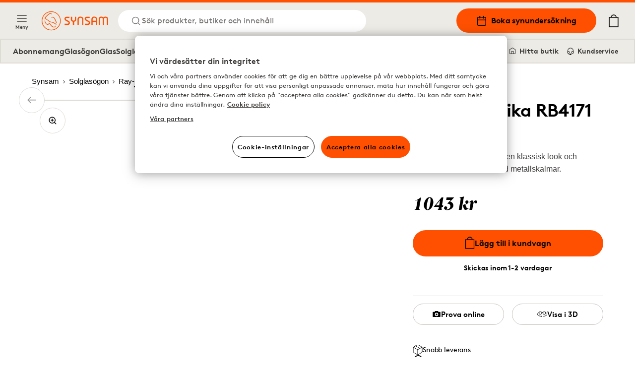

--- FILE ---
content_type: text/css
request_url: https://www.synsam.se/_next/static/css/a9f9838431433912.css
body_size: 8688
content:
.ContentSection_content-section__roiLZ{position:relative;margin-top:2rem;margin-bottom:2rem}@media (min-width:768px){.ContentSection_content-section__roiLZ{margin-top:3rem;margin-bottom:3rem}}@media (min-width:1024px){.ContentSection_content-section__roiLZ{margin-top:4rem;margin-bottom:4rem}}.ContentSection_content-section__roiLZ.ContentSection_is-grey__esen9{--tw-bg-opacity:1;background-color:rgb(237 235 230/var(--tw-bg-opacity))}.ContentSection_content-section__roiLZ.ContentSection_is-grey-light__44aQX,.ContentSection_content-section__roiLZ.ContentSection_is-light__N5MNj{--tw-bg-opacity:1;background-color:rgb(246 244 242/var(--tw-bg-opacity))}.ContentSection_content-section__roiLZ.ContentSection_is-grey-light__44aQX,.ContentSection_content-section__roiLZ.ContentSection_is-grey__esen9,.ContentSection_content-section__roiLZ.ContentSection_is-light__N5MNj{margin-top:0;margin-bottom:0;padding-top:2rem;padding-bottom:2rem}@media (min-width:768px){.ContentSection_content-section__roiLZ.ContentSection_is-grey-light__44aQX,.ContentSection_content-section__roiLZ.ContentSection_is-grey__esen9,.ContentSection_content-section__roiLZ.ContentSection_is-light__N5MNj{padding-top:3rem;padding-bottom:3rem}}@media (min-width:1024px){.ContentSection_content-section__roiLZ.ContentSection_is-grey-light__44aQX,.ContentSection_content-section__roiLZ.ContentSection_is-grey__esen9,.ContentSection_content-section__roiLZ.ContentSection_is-light__N5MNj{padding-top:4rem;padding-bottom:4rem}}.ContentSection_content-section__roiLZ.ContentSection_is-grey-light__44aQX+.ContentSection_content-section__roiLZ.ContentSection_is-grey-light__44aQX,.ContentSection_content-section__roiLZ.ContentSection_is-grey__esen9+.ContentSection_content-section__roiLZ.ContentSection_is-grey__esen9,.ContentSection_content-section__roiLZ.ContentSection_is-light__N5MNj+.ContentSection_content-section__roiLZ.ContentSection_is-light__N5MNj{margin-top:0;padding-top:0}[class*=ContentSection_no-padding]+.ContentSection_content-section__roiLZ.ContentSection_is-grey-light__44aQX,[class*=ContentSection_no-padding]+.ContentSection_content-section__roiLZ.ContentSection_is-grey__esen9,[class*=ContentSection_no-padding]+.ContentSection_content-section__roiLZ.ContentSection_is-light__N5MNj{margin-top:0}.ContentSection_content-section__roiLZ.ContentSection_no-padding___16rk{padding-top:0;padding-bottom:0}.ContentSection_content-section__roiLZ.ContentSection_no-padding-top__6Gedu{padding-top:0}.ContentSection_content-section__roiLZ.ContentSection_no-padding-bottom__X40oX{padding-bottom:0}.ContentSection_content-section__roiLZ.ContentSection_no-margin__Ws8od{margin-top:0;margin-bottom:0}.ContentSection_content-section__roiLZ.ContentSection_no-margin-bottom__y6YS4{margin-bottom:0}.ContentSection_content-section__roiLZ.ContentSection_no-padding___16rk:first-child,[class~=page-breadcrumbs]+.ContentSection_content-section__roiLZ,[class~=page-progress]+.ContentSection_content-section__roiLZ.ContentSection_no-padding___16rk{margin-top:0}.ContentSection_content-section__roiLZ:last-child{margin-bottom:0}.Faq_faq__gUP8_{display:flex;flex-direction:column}.Faq_faq-content-wrapper__bAVeA{display:flex;gap:1rem;align-items:stretch}.Faq_faq-toggle-button__B1bgO{flex-shrink:0;cursor:pointer;-webkit-user-select:none;-moz-user-select:none;user-select:none;position:relative;width:12px;min-height:48px;align-self:stretch;background:var(--color-synsam-orange);border:none;border-radius:4px;padding:0;margin:0;outline:none}.Faq_faq-toggle-button__B1bgO:hover,.Faq_faq-toggle-button__B1bgO:hover:before{background:#e64800}.Faq_faq-toggle-button__B1bgO:focus-visible{outline-width:2px;outline-offset:2px;outline-color:#fe5000}.Faq_faq-content__JjxJx{display:flex;flex:1 1 0%;flex-direction:column;min-width:0}.Faq_faq-header__bCkO9{margin-bottom:.75rem;display:flex;align-items:center;justify-content:flex-start;gap:1rem}.Faq_faq-header-button__1NhdY{width:100%;flex-basis:100%;cursor:pointer;-webkit-user-select:none;-moz-user-select:none;user-select:none;text-align:left}@media (min-width:768px){.Faq_faq-header-button__1NhdY{flex-basis:auto}}.Faq_faq-header-button__1NhdY{background:none;border:none;padding:0;margin:0;outline:none}.Faq_faq-header-button__1NhdY:focus-visible{outline-width:2px;outline-offset:2px;outline-color:#fe5000}.Faq_faq-header-button__1NhdY .Faq_faq-heading__KvxDG{margin-bottom:0;flex-basis:100%;font-family:Berlingske,Georgia,serif}@media (min-width:768px){.Faq_faq-header-button__1NhdY .Faq_faq-heading__KvxDG{flex-basis:auto}}.Faq_faq-header-button__1NhdY .Faq_faq-heading__KvxDG{font-size:1.5rem!important;line-height:1.2;font-weight:700;display:inline-flex;align-items:center;justify-content:space-between;width:100%;gap:.5rem}@media(min-width:768px){.Faq_faq-header-button__1NhdY .Faq_faq-heading__KvxDG{font-size:2rem!important}}.Faq_faq-header-button__1NhdY .Faq_faq-heading-chevron__JPMQb{flex-shrink:0}.Faq_faq-header-button__1NhdY .Faq_faq-heading-chevron__JPMQb svg path{stroke:#fe5000}.Faq_faq-header__bCkO9 .Faq_faq-heading__KvxDG{font-family:Brown,Inter,Helvetica,Arial,sans-serif;font-size:1.125rem;line-height:1.2;letter-spacing:-.01em;font-weight:700}@media (min-width:768px){.Faq_faq-header__bCkO9 .Faq_faq-heading__KvxDG{font-size:1.5rem}}.Faq_faq-header__bCkO9 .Faq_faq-heading__KvxDG{flex-basis:100%;font-family:Berlingske,Georgia,serif}@media (min-width:768px){.Faq_faq-header__bCkO9 .Faq_faq-heading__KvxDG{flex-basis:auto}}.Faq_faq-header__bCkO9 a[class*=Button_button__]{flex-basis:100%}@media (min-width:640px){.Faq_faq-header__bCkO9 a[class*=Button_button__]{flex-basis:auto}}.Faq_faq-header__bCkO9 a[class*=LinkButton_link-button__] span{text-align:right}.Faq_faq-header__bCkO9 a[class*=LinkButton_link-button__] svg{flex-shrink:0}.Faq_faq-items-wrapper__9M65v{position:relative}.Faq_faq-items-wrapper__9M65v.Faq_is-collapsed__TF5dF{max-height:135px;overflow:hidden;mask-image:linear-gradient(180deg,#000 0,#000 calc(100% - 50px),transparent);-webkit-mask-image:linear-gradient(180deg,#000 0,#000 calc(100% - 50px),transparent)}.Faq_faq-items-wrapper__9M65v.Faq_is-collapsed__TF5dF:after{content:"";position:absolute;bottom:0;left:0;right:0;height:50px;background:linear-gradient(180deg,hsla(30,18%,96%,0) 0,hsla(30,18%,96%,.6) 50%,#f6f4f2);pointer-events:none}.Faq_faq-read-more__N0_rw{margin-top:.75rem}.Faq_faq__gUP8_ .Faq_faq-item__v92Gk{position:relative;border-bottom-width:1px;--tw-border-opacity:1;border-bottom-color:rgb(200 194 189/var(--tw-border-opacity));padding-top:0;padding-bottom:0}.Faq_faq__gUP8_ .Faq_faq-item-question__NeSmZ{min-height:48px;width:100%;cursor:pointer;-webkit-user-select:none;-moz-user-select:none;user-select:none;text-align:left}.Faq_faq__gUP8_ .Faq_faq-item-question__NeSmZ svg{flex-shrink:0}.Faq_faq__gUP8_ .Faq_faq-item-question__NeSmZ svg path{stroke:#fe5000}.Faq_faq__gUP8_ .Faq_faq-item-question__NeSmZ span{font-family:Brown,Inter,Helvetica,Arial,sans-serif;font-size:1rem;line-height:1;letter-spacing:-.01em;font-weight:700;display:flex;width:100%;align-items:center;justify-content:space-between;gap:.375rem}@media (min-width:768px){.Faq_faq__gUP8_ .Faq_faq-item-question__NeSmZ span{justify-content:flex-start}}.Faq_faq__gUP8_ .Faq_faq-item-question__NeSmZ span{line-height:1.2}.Faq_faq__gUP8_ .Faq_faq-item-answer__gwbK3{display:none;padding-bottom:.75rem}.Faq_faq__gUP8_ .Faq_faq-item__v92Gk .Faq_fold-section-chevron__6ZsQY{position:absolute;top:3px;right:2px;cursor:pointer;padding:1.25em}.Faq_faq__gUP8_ .Faq_faq-item__v92Gk.Faq_border-bottom__xUP0H{border-bottom:1px solid var(--color-grey-500)}.Faq_faq__gUP8_ .Faq_faq-item__v92Gk.Faq_no-margin__drc3m{margin-top:0}.Faq_faq__gUP8_ .Faq_faq-item__v92Gk.Faq_is-expanded__zqLY4 .Faq_faq-item-answer__gwbK3{display:block}.ProductGallery_product-gallery__x4HdG{position:relative;padding-bottom:1.5rem}@media (min-width:768px){.ProductGallery_product-gallery__x4HdG{padding-bottom:0}}.ProductGallery_product-gallery-body__ob76e{position:relative;overflow:hidden;border-radius:.5rem;--tw-border-opacity:1;border-color:rgb(222 218 212/var(--tw-border-opacity))}@media (min-width:768px){.ProductGallery_product-gallery-body__ob76e{border-width:1px}}.ProductGallery_product-gallery-track__JSapv{grid-row:1;grid-column:1/-1;display:grid;grid-auto-columns:100%;grid-auto-flow:column;align-items:center;overflow-x:auto;overscroll-behavior-x:contain;scroll-snap-type:x mandatory;scrollbar-width:none}.ProductGallery_product-gallery-track__JSapv::-webkit-scrollbar{display:none}@media(prefers-reduced-motion:no-preference){.ProductGallery_product-gallery-track__JSapv{scroll-behavior:smooth}}.ProductGallery_product-gallery-item__fEUDy{scroll-snap-align:center;scroll-snap-stop:always}.ProductGallery_product-gallery-item__fEUDy *{-webkit-user-drag:none;-webkit-user-select:none;-moz-user-select:none;user-select:none}.ProductGallery_product-gallery-item__fEUDy [class*=Media_media]{margin-left:auto;margin-right:auto;max-width:420px}@media (min-width:768px){.ProductGallery_product-gallery-item__fEUDy [class*=Media_media]{max-width:none}}.ProductGallery_product-gallery-next__Ytwck,.ProductGallery_product-gallery-prev__khfBU{position:absolute;top:50%;left:0;--tw-translate-x:-50%;--tw-translate-y:-50%;transform:translate(var(--tw-translate-x),var(--tw-translate-y)) rotate(var(--tw-rotate)) skewX(var(--tw-skew-x)) skewY(var(--tw-skew-y)) scaleX(var(--tw-scale-x)) scaleY(var(--tw-scale-y));transform:translate3d(var(--tw-translate-x),var(--tw-translate-y),0) rotate(var(--tw-rotate)) skewX(var(--tw-skew-x)) skewY(var(--tw-skew-y)) scaleX(var(--tw-scale-x)) scaleY(var(--tw-scale-y))}@media screen and (max-width:767px){.ProductGallery_product-gallery-next__Ytwck,.ProductGallery_product-gallery-prev__khfBU{position:absolute;padding:0;margin:-1px;overflow:hidden;clip:rect(0,0,0,0);white-space:nowrap;left:0!important;width:1px!important;height:1px!important;border-width:0!important}}.ProductGallery_product-gallery-next__Ytwck{left:100%}.ProductGallery_product-gallery-pagination__5axKP{position:absolute;left:0;bottom:-10px;display:flex;width:100%;flex-direction:row-reverse;align-items:center;justify-content:center;padding:1rem;--tw-text-opacity:1;color:rgb(0 0 0/var(--tw-text-opacity))}@media (min-width:768px){.ProductGallery_product-gallery-pagination__5axKP{bottom:0;padding-left:2rem;padding-right:2rem}}.ProductGallery_product-gallery-pagination-index__BwPeG{min-width:24px}.ProductGallery_product-gallery-pagination-items__9YlCy{position:relative;margin-right:.625rem;width:100%;background-color:rgba(0,0,0,.1)}@media (min-width:768px){.ProductGallery_product-gallery-pagination-items__9YlCy{max-width:290px}}.ProductGallery_product-gallery-pagination-items__9YlCy>ul{display:flex;-moz-column-gap:1rem;column-gap:1rem}.ProductGallery_product-gallery-pagination-item__5FTGS{position:relative;height:.125rem;width:100%}.ProductGallery_product-gallery-pagination-item__5FTGS>button{left:0;top:50%;height:2rem;width:100%;--tw-translate-y:-50%;transform:translate(var(--tw-translate-x),var(--tw-translate-y)) rotate(var(--tw-rotate)) skewX(var(--tw-skew-x)) skewY(var(--tw-skew-y)) scaleX(var(--tw-scale-x)) scaleY(var(--tw-scale-y))}.ProductGallery_product-gallery-pagination-indicator__lhR_J,.ProductGallery_product-gallery-pagination-item__5FTGS>button{position:absolute;transform:translate3d(var(--tw-translate-x),var(--tw-translate-y),0) rotate(var(--tw-rotate)) skewX(var(--tw-skew-x)) skewY(var(--tw-skew-y)) scaleX(var(--tw-scale-x)) scaleY(var(--tw-scale-y))}.ProductGallery_product-gallery-pagination-indicator__lhR_J{top:0;height:100%;--tw-bg-opacity:1;background-color:rgb(116 113 111/var(--tw-bg-opacity))}@media (min-width:768px){.ProductGallery_product-gallery-pagination-indicator__lhR_J{--tw-bg-opacity:1;background-color:rgb(0 0 0/var(--tw-bg-opacity))}}.ProductGallery_product-gallery-brand-image__B60R_{position:absolute;left:1rem;top:1rem;right:2rem;max-width:100px;cursor:pointer}@media (min-width:768px){.ProductGallery_product-gallery-brand-image__B60R_{left:auto;top:2rem;max-width:125px}}.ProductGallery_product-gallery-zoom-toggle__jppcG{position:absolute;right:1rem;top:0}@media (min-width:768px){.ProductGallery_product-gallery-zoom-toggle__jppcG{left:1rem;top:1rem}}.ProductGallery_product-gallery-zoom-modal__lXliz [class*=Modal_modal-dialog]{display:flex;height:100%;max-width:72rem;align-items:center}@media (min-width:640px){.ProductGallery_product-gallery-zoom-modal__lXliz [class*=Modal_modal-dialog]{margin-left:1rem;margin-right:1rem}}@media (min-width:768px){.ProductGallery_product-gallery-zoom-modal__lXliz [class*=Modal_modal-dialog]{height:90%}}@media screen and (min-width:1184px){.ProductGallery_product-gallery-zoom-modal__lXliz [class*=Modal_modal-dialog]{margin-left:auto;margin-right:auto}}.ProductGallery_product-gallery-zoom-modal__lXliz [class*=Modal_modal-content]{height:100%}.ProductGallery_product-gallery-zoom-modal__lXliz [class*=ModalBody_modal-body]{display:flex;height:100%;align-items:center;overflow:hidden;padding:0}.ProductGallery_product-gallery-zoom-modal__lXliz [class*=Media_media]{margin-left:-1.5rem;margin-right:-1.5rem;flex:1 1 0%}.ProductPrice_product-pricing__U5y1s{display:flex;gap:1rem}.ProductPrice_product-pricing-title__HiY2U{font-family:Brown,Inter,Helvetica,Arial,sans-serif;letter-spacing:-.01em;font-weight:700;margin-bottom:.25rem;font-size:.925rem;line-height:1.7;--tw-text-opacity:1;color:rgb(62 60 58/var(--tw-text-opacity))}.ProductPrice_product-pricing-container__wlw8C{position:relative;display:flex;align-items:center;gap:1rem}.ProductPrice_product-pricing-group__nyCSZ.ProductPrice_grouped__E0mej{border-radius:.375rem;border-left-width:8px;border-color:rgba(254,80,0,.7);background-color:hsla(30,18%,96%,.5);padding:.5rem 1rem}.ProductPrice_product-pricing-group__nyCSZ.ProductPrice_grouped__E0mej .ProductPrice_product-pricing-old-price__wUbQB{font-family:Brown,Inter,Helvetica,Arial,sans-serif;font-size:.875rem;line-height:1;letter-spacing:-.01em;font-weight:700;position:absolute;top:-1.25rem;right:-.25rem}@media (min-width:768px){.ProductPrice_product-pricing-group__nyCSZ.ProductPrice_grouped__E0mej .ProductPrice_product-pricing-old-price__wUbQB{right:0}}.ProductPrice_product-pricing-group__nyCSZ.ProductPrice_for-subscription__IZ_lg .ProductPrice_product-pricing-title__HiY2U{font-size:.75rem;line-height:1.75}.ProductPrice_product-pricing-group__nyCSZ.ProductPrice_for-subscription__IZ_lg .ProductPrice_product-pricing-price__3aTDA{font-family:Berlingske,Georgia,serif;font-size:1.125rem;line-height:1.2;font-weight:800}@media (min-width:768px){.ProductPrice_product-pricing-group__nyCSZ.ProductPrice_for-subscription__IZ_lg .ProductPrice_product-pricing-price__3aTDA{font-size:1.5rem}}.ProductPrice_product-pricing-group__nyCSZ.ProductPrice_for-subscription__IZ_lg .ProductPrice_product-pricing-price__3aTDA{margin-bottom:0}.ProductPrice_product-pricing-old-price__wUbQB{font-family:Berlingske,Georgia,serif;font-size:1.125rem;line-height:1.2;font-weight:800}@media (min-width:768px){.ProductPrice_product-pricing-old-price__wUbQB{font-size:1.5rem}}.ProductPrice_product-pricing-old-price__wUbQB{--tw-text-opacity:1;color:rgb(116 113 111/var(--tw-text-opacity));text-decoration-line:line-through;text-decoration-color:hsla(20,3%,45%,.5)}.ProductPrice_product-pricing-price__3aTDA{font-family:Berlingske,Georgia,serif;font-size:1.375rem;line-height:1.2;font-weight:800}@media (min-width:768px){.ProductPrice_product-pricing-price__3aTDA{font-size:2.25rem}}.ProductPrice_product-pricing-price__3aTDA{margin-bottom:.25rem}@media screen and (max-width:767px){.ProductPrice_product-pricing-price__3aTDA{font-family:Berlingske,Georgia,serif;font-size:2rem;line-height:1.12;letter-spacing:.01em;font-weight:800}@media (min-width:768px){.ProductPrice_product-pricing-price__3aTDA{font-size:2.875rem}}}.ProductPrice_product-pricing-price__3aTDA.ProductPrice_has-discount__GTUJj{--tw-text-opacity:1;color:rgb(254 80 0/var(--tw-text-opacity))}.Product_product__Um_2g{margin-bottom:2rem;display:flex;flex-direction:column-reverse;gap:.5rem;border-bottom-width:1px;--tw-border-opacity:1;border-bottom-color:rgb(222 218 212/var(--tw-border-opacity));padding-bottom:.5rem}@media (min-width:768px){.Product_product__Um_2g{margin-bottom:4rem;flex-direction:row-reverse;padding-bottom:4rem}}.Product_product-head__MxRkW{display:flex;flex-shrink:0;flex-direction:column;gap:0}@media (min-width:768px){.Product_product-head__MxRkW{width:20rem;padding-left:2rem}}@media (min-width:1024px){.Product_product-head__MxRkW{width:26rem}.Product_product-head-large__KSWWa{width:30rem}}.Product_product-usps__EX_go{order:9999;margin-bottom:3rem;margin-top:2rem;display:flex;flex-direction:column;gap:1rem}@media (min-width:768px){.Product_product-usps__EX_go{margin-bottom:0}}.Product_product-usps-usp__FrdJc{display:flex;align-items:center;gap:1rem}.Product_product-usps-usp__FrdJc svg{flex-shrink:0;stroke:#000}.Product_product-usps-usp__FrdJc line,.Product_product-usps-usp__FrdJc path,.Product_product-usps-usp__FrdJc polyline{stroke:#000}.Product_product-usps-usp__FrdJc p{font-family:Brown,Inter,Helvetica,Arial,sans-serif;font-size:.875rem;line-height:1;letter-spacing:-.01em;font-weight:400;line-height:1rem;--tw-text-opacity:1;color:rgb(0 0 0/var(--tw-text-opacity))}.Product_product-flags__welCL{margin-bottom:1rem;display:flex;flex-wrap:wrap;gap:.5rem}@media (min-width:768px){.Product_product-flags__welCL{margin-bottom:2rem}}.Product_product-flags__welCL button{pointer-events:none;-webkit-user-select:none;-moz-user-select:none;user-select:none}.Product_product-title__majY6{font-family:Brown,Inter,Helvetica,Arial,sans-serif;font-size:1.375rem;line-height:1.2;letter-spacing:-.02em;font-weight:700}@media (min-width:768px){.Product_product-title__majY6{font-size:2.25rem}}.Product_product-subtitle__z9bah{margin-bottom:1rem;font-size:1rem;line-height:1.6;--tw-text-opacity:1;color:rgb(72 72 72/var(--tw-text-opacity))}.Product_product-short-description__FlhHI{margin-top:1rem;margin-bottom:1rem;--tw-text-opacity:1;color:rgb(62 60 58/var(--tw-text-opacity))}.Product_product-vto-actions__cBex_{order:-1;margin-top:-1.5rem;margin-bottom:1.5rem;display:grid;grid-template-columns:repeat(2,minmax(0,1fr));gap:.5rem;padding-top:1rem;padding-bottom:.5rem}@media (min-width:768px){.Product_product-vto-actions__cBex_{order:9999;margin-top:0;margin-bottom:0;grid-template-columns:repeat(1,minmax(0,1fr));gap:1rem;border-top-width:1px;--tw-border-opacity:1;border-top-color:rgb(246 244 242/var(--tw-border-opacity))}}@media (min-width:1024px){.Product_product-vto-actions__cBex_{grid-template-columns:repeat(2,minmax(0,1fr))}}.Product_product-vto-actions__cBex_ button[class*=Button_button__]{overflow:hidden;text-overflow:ellipsis;white-space:nowrap}@media (min-width:414px){.Product_product-vto-actions__cBex_ button[class*=Button_button__] svg{flex-shrink:0}}.Product_product__Um_2g [class*=ProductGallery_product-gallery__]{margin-left:-1rem;margin-right:-1rem;flex-grow:1}@media (min-width:768px){.Product_product__Um_2g [class*=ProductGallery_product-gallery__]{margin-left:0;margin-right:0;align-self:flex-start}}.Product3DViewer_product-3d__gdLZq [class*=ModalBody_modal-body]{padding:0}.Product3DViewer_product-3d-body__b38M1{height:90vh;width:100%}.Product3DViewer_product-3d-body__b38M1 model-viewer{height:100%;width:100%}.Product3DViewer_product-3d-card__pvrty{position:fixed;bottom:0;left:0;display:flex;width:100%;flex-direction:column;align-items:center;gap:1rem;padding-top:2rem;padding-bottom:2rem}@media (min-width:768px){.Product3DViewer_product-3d-card__pvrty{position:absolute}}.Product3DViewer_product-3d-card-info__f6op1{display:flex;flex-direction:column;align-items:center;justify-content:center;border-radius:.5rem;--tw-bg-opacity:1;background-color:rgb(237 235 230/var(--tw-bg-opacity));padding:.5rem}@media (min-width:768px){.Product3DViewer_product-3d-card-info__f6op1{flex-direction:row;gap:1rem;padding:1rem}}.Product3DViewer_product-3d-card-info-brand__Vyhjn{font-family:Brown,Inter,Helvetica,Arial,sans-serif;font-size:1rem;line-height:1;letter-spacing:-.01em;font-weight:700}.Product3DViewer_product-3d-card-info-name__zSTlF{font-size:.925rem;line-height:1.7;font-weight:400;--tw-text-opacity:1;color:rgb(62 60 58/var(--tw-text-opacity))}.Product3DViewer_product-3d-card-info-price__wdQSm{font-family:Berlingske,Georgia,serif;font-size:1.125rem;line-height:1.2;font-weight:800}@media (min-width:768px){.Product3DViewer_product-3d-card-info-price__wdQSm{font-size:1.5rem}}.Product3DViewer_product-3d-card-info-price__wdQSm{margin-top:.5rem}@media (min-width:768px){.Product3DViewer_product-3d-card-info-price__wdQSm{margin-left:2rem;margin-top:0}}.ProductLensPackageAmount_product-lens-package-amount-options__fkwaG{margin-top:.75rem;margin-bottom:.75rem;display:flex;width:100%;gap:.25rem}.ProductLensPackageAmount_product-lens-package-amount-option__dWPZI{position:relative;display:flex;width:100%;align-items:center;border-radius:.375rem;background-color:#f6f4f2;padding-top:1rem;padding-bottom:1rem;--tw-text-opacity:1;color:rgb(0 0 0/var(--tw-text-opacity))}.ProductLensPackageAmount_product-lens-package-amount-option-label-wrapper__9abnT{display:flex;min-width:0;flex-grow:1;align-items:center;gap:.5rem}.ProductLensPackageAmount_product-lens-package-amount-option-label-wrapper__9abnT>svg{fill:#0077b2;stroke:#fff}.ProductLensPackageAmount_product-lens-package-amount-option-label__p4whJ{pointer-events:none;margin-bottom:0;display:flex;cursor:pointer;-webkit-user-select:none;-moz-user-select:none;user-select:none;align-items:center;gap:.5rem;font-size:.925rem;line-height:1.7;font-weight:500}.ProductLensPackageAmount_product-lens-package-amount-option-label__p4whJ>span{font-family:Brown,Inter,Helvetica,Arial,sans-serif;font-size:.875rem;line-height:1;letter-spacing:-.02em;font-weight:400;--tw-text-opacity:1;color:rgb(118 114 112/var(--tw-text-opacity))}.ProductLensPackageAmount_product-lens-package-amount-option-input-wrapper__ivJQI{margin-left:.75rem;display:flex;height:1.25rem;align-items:center}.ProductLensPackageAmount_product-lens-package-amount-option-input__R_dVH{margin-right:.75rem;height:1rem;width:1rem;cursor:pointer;border-width:1px;--tw-border-opacity:1;border-color:rgb(200 194 189/var(--tw-border-opacity))}.ProductInformation_product-information__WsHjr{margin-left:auto;margin-right:auto;max-width:730px;padding-left:0;padding-right:0}@media (min-width:768px){.ProductInformation_product-information__WsHjr{padding-left:1rem;padding-right:1rem}}.ProductInformation_product-information-section__pW7y_{margin-bottom:1rem;display:flex;flex-direction:column}@media (min-width:640px){.ProductInformation_product-information-section__pW7y_{margin-bottom:1.5rem}}.ProductInformation_product-information-section-label__T0_II{font-size:1rem;line-height:1.6;--tw-text-opacity:1;color:rgb(0 0 0/var(--tw-text-opacity))}.ProductInformation_product-information-section-toggle__bJxxr{pointer-events:auto;margin-bottom:1rem;display:flex;align-items:center;justify-content:space-between;border-bottom-width:1px;--tw-border-opacity:1;border-bottom-color:rgb(222 218 212/var(--tw-border-opacity));padding-bottom:1rem}.ProductInformation_product-information-section-collapse__607v_{display:flex;flex-direction:column;gap:1rem}.ProductInformation_product-article-attribute__1yWqf{display:flex;align-items:center;justify-content:space-between;border-bottom-width:1px;--tw-border-opacity:1;border-bottom-color:rgb(222 218 212/var(--tw-border-opacity));padding-top:1rem;padding-bottom:1rem}.ProductInformation_product-article-attribute__1yWqf:first-of-type{padding-top:0}.ProductInformation_product-article-attribute-links__XUso3{margin-left:auto;display:flex;max-width:60%;flex-wrap:wrap;justify-content:flex-end;-moz-column-gap:.5rem;column-gap:.5rem}.ProductInformation_product-article-attribute__1yWqf :is(a){text-decoration-line:underline}.FrameMeasurements_measurements__vupWe{--bg-url-right-arrow:url('data:image/svg+xml;utf8,<svg width="5" height="9" viewBox="0 0 5 9" fill="none" xmlns="http://www.w3.org/2000/svg"><path d="M3.10811 4.5L0 1.05L0.945946 0L5 4.5L0.945946 9L0 7.95L3.10811 4.5Z" fill="black"/></svg>');display:grid;grid-template-columns:1fr;gap:2rem}@media(min-width:768px){.FrameMeasurements_measurements__vupWe{grid-template-columns:auto 1fr;gap:4rem}}.FrameMeasurements_measurements-info__x6UEy{min-width:220px}.FrameMeasurements_measurements-info-text__ihG5t{display:flex;align-items:baseline;justify-content:space-between;border-bottom:1px solid var(--color-grey-200);padding-bottom:1rem;padding-top:1.1rem}.FrameMeasurements_measurements-info-text__ihG5t p:last-child{display:flex}.FrameMeasurements_measurements-content__Z_seo{width:100%;display:flex;flex-direction:column;justify-self:center;gap:1rem}@media(max-width:500px){.FrameMeasurements_measurements-content__Z_seo{min-width:288px;width:100%}}.FrameMeasurements_arrow__1Nd1D{display:flex}.FrameMeasurements_line-arrow__fiQVm{margin-left:-.25rem;height:9px;width:5px;flex-shrink:0;background:var(--bg-url-right-arrow) center no-repeat}.FrameMeasurements_line-arrow__fiQVm.FrameMeasurements_line-arrow-left__TMu3E{margin-right:-.25rem;margin-left:0;--tw-scale-x:-1;transform:translate(var(--tw-translate-x),var(--tw-translate-y)) rotate(var(--tw-rotate)) skewX(var(--tw-skew-x)) skewY(var(--tw-skew-y)) scaleX(var(--tw-scale-x)) scaleY(var(--tw-scale-y))}.FrameMeasurements_line-arrow__fiQVm.FrameMeasurements_line-arrow-up__g08_B{margin-bottom:-.375rem;margin-top:-.125rem;--tw-rotate:90deg;--tw-scale-x:-1}.FrameMeasurements_line-arrow__fiQVm.FrameMeasurements_line-arrow-down__NWm_O,.FrameMeasurements_line-arrow__fiQVm.FrameMeasurements_line-arrow-up__g08_B{margin-left:0;width:9px;transform:translate(var(--tw-translate-x),var(--tw-translate-y)) rotate(var(--tw-rotate)) skewX(var(--tw-skew-x)) skewY(var(--tw-skew-y)) scaleX(var(--tw-scale-x)) scaleY(var(--tw-scale-y))}.FrameMeasurements_line-arrow__fiQVm.FrameMeasurements_line-arrow-down__NWm_O{margin-bottom:-.125rem;margin-top:-.375rem;--tw-rotate:90deg}.FrameMeasurements_line__P0ItA{background:#000}.FrameMeasurements_line-vertical__mnt9x{width:1px;height:100%;margin:0 auto}.FrameMeasurements_line-horizontal__GTTeC{width:100%;height:1px;margin:auto 0}.FrameMeasurements_measurements-frame-width__MxhTI{display:grid;grid-template-columns:1fr auto 1fr;gap:10px}.FrameMeasurements_measurements-frame-width-column__qkB7M{display:flex;align-items:center;width:100%}@media(min-width:500px){.FrameMeasurements_measurements-frame-width__MxhTI{margin-top:2rem}}.FrameMeasurements_measurements-frame-width-empty__ikGPz{max-width:414px;height:10px}.FrameMeasurements_measurements-frame-temple__s3zZK img,.FrameMeasurements_measurements-frame-width__MxhTI img,.FrameMeasurements_measurements-frame__ZRak_ img{width:100%;height:auto;display:block}.FrameMeasurements_measurements-frame-temple__s3zZK p,.FrameMeasurements_measurements-frame-width__MxhTI p,.FrameMeasurements_measurements-frame__ZRak_ p{font-size:12px;text-transform:uppercase}.FrameMeasurements_measurements-frame__ZRak_{position:relative}.FrameMeasurements_measurements-frame-grid__Daf79{position:absolute;left:8%;right:8%;display:grid;grid-template-columns:1fr auto 1fr;gap:1rem}.FrameMeasurements_measurements-frame-grid-goggles__sKKnd{top:14%;bottom:11%}.FrameMeasurements_measurements-frame-grid-goggles__sKKnd .FrameMeasurements_measurements-frame-grid-column-two__mZbn5{max-width:40px}.FrameMeasurements_measurements-frame-grid-regular__KoE0n{top:11%;bottom:11%}@media(min-width:400px){.FrameMeasurements_measurements-frame-grid__Daf79{gap:2rem}}.FrameMeasurements_measurements-frame-grid-column-one__kcrAj{display:flex;justify-content:center;align-items:center}.FrameMeasurements_measurements-frame-grid-column-one-vertical__aI9HW{display:flex;flex-direction:column}.FrameMeasurements_measurements-frame-grid-column-one__kcrAj .FrameMeasurements_measurements-frame-grid-inner-column__0cIiO{display:flex;flex-direction:column;justify-content:center;height:100%}.FrameMeasurements_measurements-frame-grid-column-one__kcrAj .FrameMeasurements_measurements-frame-grid-inner-column__0cIiO .FrameMeasurements_arrow__1Nd1D img{height:4px}.FrameMeasurements_measurements-frame-grid-column-one-empty__0Jez6{max-width:128px;height:50px}.FrameMeasurements_measurements-frame-grid-column-two__mZbn5{display:flex;flex-direction:column;justify-content:center;max-width:26px}.FrameMeasurements_measurements-frame-grid-column-two__mZbn5 .FrameMeasurements_measurements-frame-grid-inner-column__0cIiO{display:flex;justify-content:center}.FrameMeasurements_measurements-frame-grid-column-two__mZbn5 .FrameMeasurements_measurements-frame-grid-inner-column__0cIiO .FrameMeasurements_arrow__1Nd1D{flex-direction:column;align-self:center}.FrameMeasurements_measurements-frame-grid-column-two-empty__foeV5{width:26px}.FrameMeasurements_measurements-frame-grid-column-three__cc9zE{display:flex;justify-content:center;align-items:center}.FrameMeasurements_measurements-frame-grid-column-three__cc9zE .FrameMeasurements_measurements-frame-grid-inner-column__0cIiO{display:flex;width:100%}.FrameMeasurements_measurements-frame-grid-column-three__cc9zE .FrameMeasurements_measurements-frame-grid-inner-column__0cIiO .FrameMeasurements_arrow__1Nd1D img{height:6px}.FrameMeasurements_measurements-frame-grid-column-three__cc9zE .FrameMeasurements_measurements-frame-grid-inner-column__0cIiO p{padding:0 4px}.FrameMeasurements_measurements-frame-grid-column-three__cc9zE .FrameMeasurements_measurements-frame-grid-inner-column__0cIiO:nth-child(2){justify-content:center}@media(max-width:1023px){.FrameMeasurements_measurements-frame-grid-column-three__cc9zE{margin-left:10px}}.FrameMeasurements_measurements-frame-grid__Daf79 p{white-space:nowrap}.FrameMeasurements_measurements-frame-temple__s3zZK{position:relative;padding-top:10px}.FrameMeasurements_measurements-frame-temple-value__AP9IU{position:absolute;top:0;left:50%;transform:translateX(-50%)}.FrameMeasurements_measurements-frame-temple-value__AP9IU p{padding:0 10px;background:#fff}.ProductFilterList_pagination__IJDmx{margin-top:3.5rem;display:flex;flex-direction:column;align-items:center;padding-left:0;padding-right:0}@media (min-width:768px){.ProductFilterList_pagination__IJDmx{padding-left:2.5rem;padding-right:2.5rem}}.ProductFilterList_pagination__IJDmx>p{font-family:Brown,Inter,Helvetica,Arial,sans-serif;font-size:1rem;line-height:1;letter-spacing:-.01em;margin-top:1rem;font-weight:400;--tw-text-opacity:1;color:rgb(116 113 111/var(--tw-text-opacity))}.ProductFilterList_pagination__IJDmx .ProductFilterList_pagination-container__qZ_9D{position:relative;display:flex;flex-wrap:wrap;align-items:center;justify-content:center;border-radius:.375rem;border-width:1px;--tw-border-opacity:1;border-color:rgb(222 218 212/var(--tw-border-opacity));--tw-bg-opacity:1;background-color:rgb(255 255 255/var(--tw-bg-opacity));padding:.5rem .25rem;--tw-drop-shadow:drop-shadow(0 1px 1px rgba(0,0,0,.05));filter:var(--tw-blur) var(--tw-brightness) var(--tw-contrast) var(--tw-grayscale) var(--tw-hue-rotate) var(--tw-invert) var(--tw-saturate) var(--tw-sepia) var(--tw-drop-shadow)}.ProductFilterList_pagination__IJDmx .ProductFilterList_pagination-container__qZ_9D>div{margin:0}.ProductFilterList_pagination__IJDmx .ProductFilterList_pagination-container__qZ_9D>div svg{right:.625rem;top:1.25rem;opacity:.5}.ProductFilterList_pagination__IJDmx .ProductFilterList_pagination-container__qZ_9D span{-webkit-user-select:none;-moz-user-select:none;user-select:none}.ProductFilterList_pagination__IJDmx .ProductFilterList_pagination-container__qZ_9D .ProductFilterList_pagination-page-link__HOf5p{margin-top:0;display:flex;height:2.5rem;-webkit-user-select:none;-moz-user-select:none;user-select:none;align-items:center;justify-content:center;border-style:none;text-decoration-line:none}.ProductFilterList_pagination__IJDmx .ProductFilterList_pagination-container__qZ_9D .ProductFilterList_pagination-page-link__HOf5p:hover{text-decoration-line:none}@media only screen and (max-width:678px){.ProductFilterList_pagination__IJDmx .ProductFilterList_pagination-container__qZ_9D .ProductFilterList_pagination-page-link__HOf5p{height:3rem;width:3rem}}.ProductFilterList_pagination__IJDmx .ProductFilterList_pagination-container__qZ_9D .ProductFilterList_pagination-page-link__HOf5p.ProductFilterList_active__aJZRf{border-width:2px;border-style:solid;--tw-border-opacity:1;border-color:rgb(0 0 0/var(--tw-border-opacity));--tw-bg-opacity:1;background-color:rgb(237 235 230/var(--tw-bg-opacity))}.ProductFilterList_pagination__IJDmx .ProductFilterList_pagination-container__qZ_9D .ProductFilterList_pagination-page-next__NlUNU,.ProductFilterList_pagination__IJDmx .ProductFilterList_pagination-container__qZ_9D .ProductFilterList_pagination-page-previous__GgisB{top:0;margin-left:.5rem;margin-right:.5rem}.ProductFilterList_pagination__IJDmx .ProductFilterList_pagination-container__qZ_9D .ProductFilterList_pagination-page-next__NlUNU.ProductFilterList_disabled__A7skK,.ProductFilterList_pagination__IJDmx .ProductFilterList_pagination-container__qZ_9D .ProductFilterList_pagination-page-previous__GgisB.ProductFilterList_disabled__A7skK{pointer-events:none;opacity:.3}.ProductFilterList_pagination__IJDmx .ProductFilterList_pagination-container__qZ_9D .ProductFilterList_pagination-page-next__NlUNU path,.ProductFilterList_pagination__IJDmx .ProductFilterList_pagination-container__qZ_9D .ProductFilterList_pagination-page-next__NlUNU svg,.ProductFilterList_pagination__IJDmx .ProductFilterList_pagination-container__qZ_9D .ProductFilterList_pagination-page-previous__GgisB path,.ProductFilterList_pagination__IJDmx .ProductFilterList_pagination-container__qZ_9D .ProductFilterList_pagination-page-previous__GgisB svg{fill:#000}@media (min-width:768px){.ProductFilterList_product-list-media__IaXxB{margin-top:0}}.ProductFilterList_product-list-media__IaXxB [class*=TextBlock_text-block-media]{margin-left:-2rem;margin-right:-2rem;max-height:224px;overflow:hidden}@media (min-width:768px){.ProductFilterList_product-list-media__IaXxB [class*=TextBlock_text-block-media]{margin-left:0;margin-right:0;max-height:300px}}.ProductFilterList_product-list__zlMDQ{margin-bottom:2rem}@media (min-width:768px){.ProductFilterList_product-list__zlMDQ{margin-bottom:4rem}}.ProductFilterList_product-list__zlMDQ .ProductFilterList_product-list-config__6T_gG{margin-top:.5rem;display:flex;flex-direction:column;justify-content:space-between;gap:1rem;padding-top:2rem;padding-bottom:1rem}@media (min-width:768px){.ProductFilterList_product-list__zlMDQ .ProductFilterList_product-list-config__6T_gG{margin-top:0;margin-bottom:0;flex-direction:row;padding-top:2rem;padding-bottom:2rem}}.ProductFilterList_product-list__zlMDQ .ProductFilterList_product-list-config-buttons__daVVE{display:flex;flex-wrap:wrap;gap:.5rem}.ProductFilterList_product-list__zlMDQ .ProductFilterList_product-list-config-buttons__daVVE [class*=Pill_pill]{flex-grow:1;justify-content:center}.ProductFilterList_product-list__zlMDQ .ProductFilterList_product-list-config__6T_gG p{display:flex;align-items:center;gap:.25rem}.ProductFilterList_product-list-total-count__rol_D{font-size:.75rem;line-height:1.75}.ProductFilterList_product-list-active-filters__vjeD4{margin-bottom:1.5rem;display:flex;flex-wrap:wrap;gap:.5rem}.ProductFilterList_product-list-active-filters-option__HEb3y{display:flex;align-items:center}.ProductFilterList_product-list-active-filters-option-label__lyQ4U{margin-right:.25rem;font-size:.75rem;line-height:1.75;--tw-text-opacity:1;color:rgb(72 72 72/var(--tw-text-opacity))}.ProductFilterList_product-list-active-filters-option-value__6gtut{margin-right:.25rem;font-size:.75rem;line-height:1.75;--tw-text-opacity:1;color:rgb(0 0 0/var(--tw-text-opacity))}.ProductFilterList_product-list-active-filters-option-remove__gT9UF{margin-right:.25rem}.ProductFilterList_product-list__zlMDQ .ProductFilterList_product-list-products__8L8CX{display:grid;width:100%;grid-template-columns:repeat(2,minmax(0,1fr));-moz-column-gap:.5rem;column-gap:.5rem;row-gap:1rem}@media (min-width:640px){.ProductFilterList_product-list__zlMDQ .ProductFilterList_product-list-products__8L8CX{grid-template-columns:repeat(3,minmax(0,1fr))}}@media (min-width:768px){.ProductFilterList_product-list__zlMDQ .ProductFilterList_product-list-products__8L8CX{-moz-column-gap:1rem;column-gap:1rem}}@media (min-width:1024px){.ProductFilterList_product-list__zlMDQ .ProductFilterList_product-list-products__8L8CX{grid-template-columns:repeat(4,minmax(0,1fr))}}.FilterMenu_product-list-filter__lPm4r{pointer-events:none;position:fixed;left:0;bottom:0;z-index:1000;display:flex;max-height:70vh;width:100vw;max-width:none;--tw-translate-y:100vh;--tw-translate-x:0px;transform:translate(var(--tw-translate-x),var(--tw-translate-y)) rotate(var(--tw-rotate)) skewX(var(--tw-skew-x)) skewY(var(--tw-skew-y)) scaleX(var(--tw-scale-x)) scaleY(var(--tw-scale-y));flex-direction:column;gap:1.5rem;--tw-bg-opacity:1;background-color:rgb(255 255 255/var(--tw-bg-opacity));padding-top:1.5rem;padding-bottom:1.5rem}@media (min-width:768px){.FilterMenu_product-list-filter__lPm4r{top:0;max-height:100vh;max-width:32rem;--tw-translate-y:0px;--tw-translate-x:-100vw;transform:translate(var(--tw-translate-x),var(--tw-translate-y)) rotate(var(--tw-rotate)) skewX(var(--tw-skew-x)) skewY(var(--tw-skew-y)) scaleX(var(--tw-scale-x)) scaleY(var(--tw-scale-y));padding-top:2.5rem;padding-bottom:2.5rem}}.FilterMenu_product-list-filter__lPm4r{transition:transform .45s ease-out}.FilterMenu_product-list-filter__lPm4r.FilterMenu_active__zxcNx{pointer-events:auto;--tw-translate-y:0px;--tw-translate-x:0px;transform:translate(var(--tw-translate-x),var(--tw-translate-y)) rotate(var(--tw-rotate)) skewX(var(--tw-skew-x)) skewY(var(--tw-skew-y)) scaleX(var(--tw-scale-x)) scaleY(var(--tw-scale-y))}.FilterMenu_product-list-filter-buttons__5K2h1{margin-top:.25rem;display:flex;align-items:center;padding-left:1rem;padding-right:1rem}@media (min-width:768px){.FilterMenu_product-list-filter-buttons__5K2h1{padding-left:2rem;padding-right:2rem}}.FilterMenu_product-list-filter-container__3PJle{position:relative;overflow-y:auto;overflow-x:hidden;border-top-width:1px;--tw-border-opacity:1;border-top-color:rgb(222 218 212/var(--tw-border-opacity));padding-top:1rem}.FilterMenu_product-list-filter-container__3PJle:after{content:var(--tw-content);display:block}@media (min-width:768px){.FilterMenu_product-list-filter-container__3PJle{border-top-width:0}.FilterMenu_product-list-filter-container__3PJle:after{content:var(--tw-content);display:none}}.FilterMenu_product-list-filter-views__Bab_9{position:relative;transition-property:all;transition-timing-function:cubic-bezier(.4,0,.2,1);transition-duration:.3s;grid-row:1;grid-column:1/-1;display:grid;grid-auto-columns:100%;grid-auto-flow:column}.FilterMenu_product-list-filter-views__Bab_9.FilterMenu_is-active__9DxSa .FilterMenu_product-list-filter-view-categories__o4Rg6{transition:height 1ms .3s,transform .3s ease-in-out;position:absolute;height:0;--tw-translate-x:-100%;transform:translate(var(--tw-translate-x),var(--tw-translate-y)) rotate(var(--tw-rotate)) skewX(var(--tw-skew-x)) skewY(var(--tw-skew-y)) scaleX(var(--tw-scale-x)) scaleY(var(--tw-scale-y))}.FilterMenu_product-list-filter-views__Bab_9.FilterMenu_is-active__9DxSa .FilterMenu_product-list-filter-view-options__VLlI_{transition:transform .3s ease-in-out;position:relative;--tw-translate-x:-0px}.FilterMenu_product-list-filter-view__h8wxJ,.FilterMenu_product-list-filter-views__Bab_9.FilterMenu_is-active__9DxSa .FilterMenu_product-list-filter-view-options__VLlI_{height:100%;transform:translate(var(--tw-translate-x),var(--tw-translate-y)) rotate(var(--tw-rotate)) skewX(var(--tw-skew-x)) skewY(var(--tw-skew-y)) scaleX(var(--tw-scale-x)) scaleY(var(--tw-scale-y))}.FilterMenu_product-list-filter-view__h8wxJ{left:0;top:0;width:100%;--tw-translate-x:0px;transform:translate3d(var(--tw-translate-x),var(--tw-translate-y),0) rotate(var(--tw-rotate)) skewX(var(--tw-skew-x)) skewY(var(--tw-skew-y)) scaleX(var(--tw-scale-x)) scaleY(var(--tw-scale-y));overflow:hidden;padding-left:1rem;padding-right:1rem}@media (min-width:640px){.FilterMenu_product-list-filter-view__h8wxJ{padding-left:2rem;padding-right:2rem}}.FilterMenu_product-list-filter-view-categories__o4Rg6{transition:transform .3s ease-in-out}.FilterMenu_product-list-filter-view-categories__o4Rg6>:not([hidden])~:not([hidden]){--tw-divide-y-reverse:0;border-top-width:calc(1px * calc(1 - var(--tw-divide-y-reverse)));border-bottom-width:calc(1px * var(--tw-divide-y-reverse));--tw-divide-opacity:1;border-color:rgb(200 194 189/var(--tw-divide-opacity))}.FilterMenu_product-list-filter-view-options__VLlI_{transition:height 1ms .3s,transform .3s ease-in-out;position:absolute;height:0;--tw-translate-x:100%;transform:translate(var(--tw-translate-x),var(--tw-translate-y)) rotate(var(--tw-rotate)) skewX(var(--tw-skew-x)) skewY(var(--tw-skew-y)) scaleX(var(--tw-scale-x)) scaleY(var(--tw-scale-y))}.FilterMenu_product-list-filter-attribute-disabled__trBHa{pointer-events:none;opacity:.4}.FilterMenu_product-list-filter-category__iwcHO{display:flex;flex-direction:column}.FilterMenu_product-list-filter-category-button__17r1M{display:flex;min-height:60px;flex-grow:1;align-items:center;justify-content:space-between;padding-top:.75rem;padding-bottom:.75rem}.FilterMenu_product-list-filter-category-button__17r1M svg[class*=icon]{box-sizing:content-box;height:.65rem;width:.65rem;border-radius:9999px;border-width:1px;--tw-border-opacity:1;border-color:rgb(222 218 212/var(--tw-border-opacity));padding:.75rem}.FilterMenu_product-list-filter-category-title__lmcWu{display:flex;align-items:center;gap:.75rem;font-family:Inter,Helvetica,Arial,sans-serif;font-size:.925rem;line-height:1.7;font-weight:500;--tw-text-opacity:1;color:rgb(62 60 58/var(--tw-text-opacity))}.FilterMenu_product-list-filter-category-title-icon__jCRfJ{display:flex;width:1.5rem;align-items:center;justify-content:center}.FilterMenu_product-list-filter-category-active__0G1Eq{height:.5rem;width:.5rem;border-radius:9999px;--tw-bg-opacity:1;background-color:rgb(254 80 0/var(--tw-bg-opacity))}.FilterMenu_product-list-filter-search__RnS4g{position:relative;display:flex;align-items:center}.FilterMenu_product-list-filter-search__RnS4g svg{pointer-events:none;position:absolute;left:0;stroke:#74716f;transition-property:transform;transition-timing-function:cubic-bezier(.4,0,.2,1);transition-duration:.15s}.FilterMenu_product-list-filter-search__RnS4g input[type=search]{width:100%;padding-top:1rem;padding-bottom:1rem;padding-left:2rem;font-size:1rem;line-height:1.6;transition:padding .2s ease-out}.FilterMenu_product-list-filter-search__RnS4g input[type=search]::-moz-placeholder{--tw-text-opacity:1;color:rgb(116 113 111/var(--tw-text-opacity))}.FilterMenu_product-list-filter-search__RnS4g input[type=search]::placeholder{--tw-text-opacity:1;color:rgb(116 113 111/var(--tw-text-opacity))}.FilterMenu_product-list-filter-search__RnS4g input[type=search]:active,.FilterMenu_product-list-filter-search__RnS4g input[type=search]:focus{padding-left:0;outline:2px solid transparent;outline-offset:2px}.FilterMenu_product-list-filter-search__RnS4g input[type=search]:active~svg,.FilterMenu_product-list-filter-search__RnS4g input[type=search]:focus~svg{--tw-scale-x:0;--tw-scale-y:0;transform:translate(var(--tw-translate-x),var(--tw-translate-y)) rotate(var(--tw-rotate)) skewX(var(--tw-skew-x)) skewY(var(--tw-skew-y)) scaleX(var(--tw-scale-x)) scaleY(var(--tw-scale-y))}.FilterMenu_product-list-filter-options__mz55G>:not([hidden])~:not([hidden]){--tw-divide-y-reverse:0;border-top-width:calc(1px * calc(1 - var(--tw-divide-y-reverse)));border-bottom-width:calc(1px * var(--tw-divide-y-reverse));--tw-divide-opacity:1;border-color:rgb(200 194 189/var(--tw-divide-opacity))}.FilterMenu_product-list-filter-option__XWOj3{position:relative;display:flex;align-items:center;padding-top:1rem;padding-bottom:1rem;--tw-text-opacity:1;color:rgb(0 0 0/var(--tw-text-opacity))}.FilterMenu_product-list-filter-option-label-wrapper__WEEW8{min-width:0;flex:1 1 0%}.FilterMenu_product-list-filter-option-label__MkEVi{cursor:pointer;-webkit-user-select:none;-moz-user-select:none;user-select:none;font-family:Inter,Helvetica,Arial,sans-serif;font-size:.925rem;line-height:1.7;font-weight:500}@media (min-width:768px){.FilterMenu_product-list-filter-option-label__MkEVi{font-size:.925rem;line-height:1.7}}.FilterMenu_product-list-filter-option-label__MkEVi>span:last-of-type{font-family:Brown,Inter,Helvetica,Arial,sans-serif;font-size:.875rem;line-height:1;letter-spacing:-.02em;font-weight:400;--tw-text-opacity:1;color:rgb(62 60 58/var(--tw-text-opacity))}.FilterMenu_product-list-filter-option-input-wrapper__GegWV{margin-left:.75rem;display:flex;height:1.25rem;align-items:center}.FilterMenu_product-list-filter-option-input__ClcNV{height:1rem;width:1rem;cursor:pointer;border-width:1px;--tw-border-opacity:1;border-color:rgb(200 194 189/var(--tw-border-opacity));--tw-text-opacity:1;color:rgb(254 80 0/var(--tw-text-opacity));accent-color:green}.FilterMenu_product-list-filter-option-input__ClcNV:focus{--tw-ring-opacity:1;--tw-ring-color:rgb(254 80 0/var(--tw-ring-opacity))}.FilterMenu_product-list-filter-option__XWOj3 [class^=FormLabel]{margin:0;font-size:.925rem;line-height:1.7}.FilterMenu_product-list-filter-footer-buttons__5k4pY{display:flex;gap:.5rem;padding-left:1rem;padding-right:1rem}@media (min-width:640px){.FilterMenu_product-list-filter-footer-buttons__5k4pY{padding-left:2rem;padding-right:2rem}}.FilterMenu_product-list-filter-bg__GytIw{pointer-events:none;position:fixed;top:0;left:0;z-index:100;height:100vh;width:100vw;--tw-bg-opacity:1;background-color:rgb(0 0 0/var(--tw-bg-opacity));opacity:0;transition:opacity .4s ease-in}.FilterMenu_product-list-filter-bg__GytIw.FilterMenu_active__zxcNx{pointer-events:auto;opacity:.4}.ToolTip_tooltip__1pEsx{z-index:75}.ToolTip_tooltip-body__dlBtW{position:absolute;z-index:-1;height:.75rem;width:.75rem}.ToolTip_tooltip-body__dlBtW:before{position:absolute;top:.25rem;left:0;height:.75rem;width:.75rem;--tw-rotate:45deg;transform:translate(var(--tw-translate-x),var(--tw-translate-y)) rotate(var(--tw-rotate)) skewX(var(--tw-skew-x)) skewY(var(--tw-skew-y)) scaleX(var(--tw-scale-x)) scaleY(var(--tw-scale-y));content:var(--tw-content);--tw-bg-opacity:1;background-color:rgb(222 218 212/var(--tw-bg-opacity))}.ToolTip_tooltip-body-content__o0P1s{position:relative;margin-left:.5rem;margin-right:.5rem;max-width:calc(100vw - 2rem);border-radius:.25rem;border-width:2px;--tw-border-opacity:1;border-color:rgb(222 218 212/var(--tw-border-opacity));--tw-bg-opacity:1;background-color:rgb(255 255 255/var(--tw-bg-opacity));padding:1rem;--tw-text-opacity:1;color:rgb(72 72 72/var(--tw-text-opacity))}@media (min-width:768px){.ToolTip_tooltip-body-content__o0P1s{margin-left:0;margin-right:0;max-width:500px;padding:1.5rem}}.ToolTip_tooltip-body-content__o0P1s:after{position:absolute;bottom:-1rem;left:-1rem;z-index:-10;display:none;height:calc(100% + 32px);width:calc(100% + 32px);content:var(--tw-content);background-color:transparent}@media (min-width:768px){.ToolTip_tooltip-body-content__o0P1s:after{content:var(--tw-content);display:block}}.ToolTip_tooltip-body-content__o0P1s *{font-size:.75rem;line-height:1.75}.ToolTip_tooltip-body-content__o0P1s li{margin-left:1rem;list-style-type:disc}.StoreLocatorStoreDetails_store-locator-store-details__ZnS53 dl:after{content:"";clear:both;display:table}.StoreLocatorStoreDetails_store-locator-store-details__ZnS53 [class*=Message_message__]{padding:1rem}.StoreLocatorStoreDetails_store-locator-store-details__ZnS53 [class*=Message_message__] p{font-family:Brown,Inter,Helvetica,Arial,sans-serif;font-size:.875rem;line-height:1;letter-spacing:-.01em;font-weight:700}.StorePage_store-page__U0h3u{display:block}.StorePage_store-page-head__yN1pe{display:flex;grid-template-columns:repeat(12,minmax(0,1fr));flex-direction:column;gap:2rem}@media (min-width:768px){.StorePage_store-page-head__yN1pe{display:grid;gap:0}}.StorePage_store-page-head-info__FMYrs{display:flex;flex-direction:column}@media (min-width:768px){.StorePage_store-page-head-info__FMYrs{grid-column-start:1;grid-column-end:6}}.StorePage_store-page-head-info__FMYrs svg path{stroke:#fe5000}.StorePage_store-page-head-map__KOuJW{grid-column-start:7;grid-column-end:13;max-height:576px;min-height:1px;overflow:hidden;border-radius:.75rem}@media (min-width:1024px){.StorePage_store-page-head-map__KOuJW{margin-top:1rem}}.StoreLocatorMapMarker_store-locator-map-marker__sEPvO{height:2rem;width:1.75rem;transform-origin:bottom;--tw-translate-x:-50%;--tw-translate-y:-100%;cursor:pointer;fill:#fe5000;transition-property:transform;transition-timing-function:cubic-bezier(.4,0,.2,1);transition-duration:.1s}.StoreLocatorMapMarker_store-locator-map-marker__sEPvO,.StoreLocatorMapMarker_store-locator-map-marker__sEPvO:hover{transform:translate(var(--tw-translate-x),var(--tw-translate-y)) rotate(var(--tw-rotate)) skewX(var(--tw-skew-x)) skewY(var(--tw-skew-y)) scaleX(var(--tw-scale-x)) scaleY(var(--tw-scale-y))}.StoreLocatorMapMarker_store-locator-map-marker__sEPvO:hover{--tw-scale-x:1.1;--tw-scale-y:1.1}.StoreLocatorMapMarker_store-locator-map-marker__sEPvO{filter:drop-shadow(0 2px 1px rgba(0,0,0,.3))}.StoreLocatorMapMarker_store-locator-map-marker__sEPvO.StoreLocatorMapMarker_is-selected__oBajN{--tw-scale-x:1;--tw-scale-y:1;transform:translate(var(--tw-translate-x),var(--tw-translate-y)) rotate(var(--tw-rotate)) skewX(var(--tw-skew-x)) skewY(var(--tw-skew-y)) scaleX(var(--tw-scale-x)) scaleY(var(--tw-scale-y))}.StoreLocatorMap_store-locator-map__en_X7{min-height:500px;position:relative;--tw-bg-opacity:1;background-color:rgb(237 235 230/var(--tw-bg-opacity))}.StoreLocatorMap_store-locator-map__en_X7.StoreLocatorMap_is-loading__wsONo{display:none}.StoreLocatorMap_store-locator-map-info-container__qBbrv{pointer-events:none;z-index:2!important}.StoreLocatorMap_store-locator-map-info-container__qBbrv *{pointer-events:auto}.StoreLocatorMap_store-locator-map__en_X7 [class*=gm-style-cc],.StoreLocatorMap_store-locator-map__en_X7 img[alt=Google]{display:none}.StoreLocatorMap_store-locator-map__en_X7 [class*=google-map-markers-overlay]>div{pointer-events:none}.StoreLocatorMap_store-locator-map__en_X7 [class*=google-map-markers-overlay]>div>*{pointer-events:auto}.StoreLocatorMapClusterMarker_store-locator-map-cluster-marker__28B2D{position:relative;height:36px;width:32px;transform-origin:bottom;--tw-translate-x:-50%;--tw-translate-y:-100%;cursor:pointer;transition-property:transform;transition-timing-function:cubic-bezier(.4,0,.2,1);transition-duration:.1s}.StoreLocatorMapClusterMarker_store-locator-map-cluster-marker__28B2D,.StoreLocatorMapClusterMarker_store-locator-map-cluster-marker__28B2D:hover{transform:translate(var(--tw-translate-x),var(--tw-translate-y)) rotate(var(--tw-rotate)) skewX(var(--tw-skew-x)) skewY(var(--tw-skew-y)) scaleX(var(--tw-scale-x)) scaleY(var(--tw-scale-y))}.StoreLocatorMapClusterMarker_store-locator-map-cluster-marker__28B2D:hover{--tw-scale-x:1.1;--tw-scale-y:1.1}.StoreLocatorMapClusterMarker_store-locator-map-cluster-marker__28B2D{filter:drop-shadow(0 2px 1px rgba(0,0,0,.3))}.StoreLocatorMapClusterMarker_store-locator-map-cluster-marker-label__4g0q5{position:absolute;left:0;top:2px;width:100%;padding:.125rem;text-align:center;font-size:.95em;font-weight:700;--tw-text-opacity:1;color:rgb(0 0 0/var(--tw-text-opacity))}.StoreLocatorMapInfoWindow_store-locator-map-infowindow__4gMaZ{position:relative;bottom:3rem;width:322px;--tw-translate-x:-50%;--tw-translate-y:-100%;transform:translate(var(--tw-translate-x),var(--tw-translate-y)) rotate(var(--tw-rotate)) skewX(var(--tw-skew-x)) skewY(var(--tw-skew-y)) scaleX(var(--tw-scale-x)) scaleY(var(--tw-scale-y));transform:translate3d(var(--tw-translate-x),var(--tw-translate-y),0) rotate(var(--tw-rotate)) skewX(var(--tw-skew-x)) skewY(var(--tw-skew-y)) scaleX(var(--tw-scale-x)) scaleY(var(--tw-scale-y));overflow:hidden;border-radius:.5rem;--tw-bg-opacity:1;background-color:rgb(255 255 255/var(--tw-bg-opacity));padding:1rem;--tw-shadow:0 4px 6px -1px rgba(0,0,0,.1),0 2px 4px -2px rgba(0,0,0,.1);--tw-shadow-colored:0 4px 6px -1px var(--tw-shadow-color),0 2px 4px -2px var(--tw-shadow-color);box-shadow:var(--tw-ring-offset-shadow,0 0 #0000),var(--tw-ring-shadow,0 0 #0000),var(--tw-shadow);max-width:calc(100vw - 48px)}.StoreLocatorMapInfoWindow_store-locator-map-infowindow-close__k0sXx{float:right;margin-right:-1rem;margin-top:-1rem;display:flex;height:4rem;width:4rem;align-items:center;justify-content:center}.StoreLocatorMapInfoWindow_store-locator-map-infowindow-arrow__QTFzP{pointer-events:none;top:100%;height:1.25rem;width:2.5rem;--tw-translate-x:-50%;overflow:hidden}.StoreLocatorMapInfoWindow_store-locator-map-infowindow-arrow__QTFzP,.StoreLocatorMapInfoWindow_store-locator-map-infowindow-arrow__QTFzP:before{position:absolute;left:50%;transform:translate(var(--tw-translate-x),var(--tw-translate-y)) rotate(var(--tw-rotate)) skewX(var(--tw-skew-x)) skewY(var(--tw-skew-y)) scaleX(var(--tw-scale-x)) scaleY(var(--tw-scale-y));transform:translate3d(var(--tw-translate-x),var(--tw-translate-y),0) rotate(var(--tw-rotate)) skewX(var(--tw-skew-x)) skewY(var(--tw-skew-y)) scaleX(var(--tw-scale-x)) scaleY(var(--tw-scale-y))}.StoreLocatorMapInfoWindow_store-locator-map-infowindow-arrow__QTFzP:before{content:"";top:0;height:1.5rem;width:1.5rem;--tw-translate-y:-1rem;--tw-translate-x:-50%;--tw-rotate:45deg;border-radius:.25rem;--tw-bg-opacity:1;background-color:rgb(255 255 255/var(--tw-bg-opacity));--tw-shadow:0 4px 6px -1px rgba(0,0,0,.1),0 2px 4px -2px rgba(0,0,0,.1);--tw-shadow-colored:0 4px 6px -1px var(--tw-shadow-color),0 2px 4px -2px var(--tw-shadow-color);box-shadow:var(--tw-ring-offset-shadow,0 0 #0000),var(--tw-ring-shadow,0 0 #0000),var(--tw-shadow)}.StoreLocatorMapInfoWindow_store-locator-map-infowindow__4gMaZ a[class*=Button_white__]{border-width:2px;border-style:solid;--tw-border-opacity:1;border-color:rgb(222 218 212/var(--tw-border-opacity))}.StoreLocatorMapInfoWindow_store-locator-map-infowindow__4gMaZ a[class*=Button],.StoreLocatorMapInfoWindow_store-locator-map-infowindow__4gMaZ button[class*=Button]{padding-top:.5rem;padding-bottom:.5rem}.StoreLocatorMapInfoWindow_store-locator-map-infowindow-icon__QBSKp{position:absolute;bottom:-4rem;right:-4rem;z-index:-1;opacity:.1}.StoreLocatorMapLocationMarker_store-locator-map-location-marker__joN26{pointer-events:none;position:relative;height:1.75rem;width:1.5rem;transform-origin:bottom;--tw-translate-x:-50%;--tw-translate-y:-100%;transform:translate(var(--tw-translate-x),var(--tw-translate-y)) rotate(var(--tw-rotate)) skewX(var(--tw-skew-x)) skewY(var(--tw-skew-y)) scaleX(var(--tw-scale-x)) scaleY(var(--tw-scale-y));transform:translate3d(var(--tw-translate-x),var(--tw-translate-y),0) rotate(var(--tw-rotate)) skewX(var(--tw-skew-x)) skewY(var(--tw-skew-y)) scaleX(var(--tw-scale-x)) scaleY(var(--tw-scale-y));fill:#3a3c42}.StoreLocatorMapLocationMarker_store-locator-map-location-marker__joN26:after,.StoreLocatorMapLocationMarker_store-locator-map-location-marker__joN26:before{position:absolute;bottom:0;left:0;z-index:-10;margin-bottom:-.25rem;height:.75rem;width:1.5rem;transform:translate3d(var(--tw-translate-x),var(--tw-translate-y),0) rotate(var(--tw-rotate)) skewX(var(--tw-skew-x)) skewY(var(--tw-skew-y)) scaleX(var(--tw-scale-x)) scaleY(var(--tw-scale-y));border-radius:100%;--tw-bg-opacity:1;background-color:rgb(58 60 66/var(--tw-bg-opacity));opacity:.6;content:""}.StoreLocatorMapLocationMarker_store-locator-map-location-marker__joN26:after{transform-origin:center}@keyframes StoreLocatorMapLocationMarker_ping__yh0Dd{75%,to{transform:scale(2);opacity:0}}.StoreLocatorMapLocationMarker_store-locator-map-location-marker__joN26:after{animation:StoreLocatorMapLocationMarker_ping__yh0Dd 1s cubic-bezier(0,0,.2,1) infinite;opacity:1}.StoreLocatorStore_store-locator-store__x7z0k{border-bottom-width:1px;--tw-border-opacity:1;border-bottom-color:rgb(222 218 212/var(--tw-border-opacity));--tw-bg-opacity:1;background-color:rgb(255 255 255/var(--tw-bg-opacity))}.StoreLocatorStore_store-locator-store__x7z0k:last-of-type{border-bottom-width:0}.StoreLocatorStore_store-locator-store__x7z0k.StoreLocatorStore_is-focused__0SuGc{border-width:1px;--tw-border-opacity:1;border-color:rgb(222 218 212/var(--tw-border-opacity));background-color:hsla(30,18%,96%,.6);padding-left:1rem;padding-right:1rem}@media (min-width:768px){.StoreLocatorStore_store-locator-store__x7z0k.StoreLocatorStore_is-focused__0SuGc{padding-left:0;padding-right:0}}.StoreLocatorStore_store-locator-store__x7z0k.StoreLocatorStore_is-focused__0SuGc .StoreLocatorStore_store-locator-store-body__Xeck1{padding-left:0;padding-right:0}@media (min-width:768px){.StoreLocatorStore_store-locator-store__x7z0k.StoreLocatorStore_is-focused__0SuGc .StoreLocatorStore_store-locator-store-body__Xeck1{padding-left:1rem;padding-right:1rem}}.StoreLocatorStore_store-locator-store__x7z0k.StoreLocatorStore_is-focused-label___D_5l{font-family:Brown,Inter,Helvetica,Arial,sans-serif;font-size:1rem;line-height:1;letter-spacing:-.01em;font-weight:700}.StoreLocatorStore_store-locator-store-toggle__u1pLr{display:flex;width:100%;align-items:center;justify-content:space-between;gap:.25rem;text-align:left;font-size:1rem;line-height:1.6}@media (min-width:768px){.StoreLocatorStore_store-locator-store-toggle__u1pLr{padding-left:1rem;padding-right:1rem}}.StoreLocatorStore_store-locator-store-toggle__u1pLr button{display:flex;height:100%;align-items:center;justify-content:space-between;text-align:left}.StoreLocatorStore_store-locator-store-toggle__u1pLr button:first-of-type{flex-grow:1;padding-top:1.25rem;padding-bottom:1.25rem}.StoreLocatorStore_store-locator-store-toggle-sublabel__kPH9C{font-family:Brown,Inter,Helvetica,Arial,sans-serif;font-size:.875rem;line-height:1;letter-spacing:-.01em;margin-bottom:.25rem;display:block;font-weight:700;color:rgba(254,80,0,.8)}.StoreLocatorStore_store-locator-store-toggle-label__yTIza{font-family:Brown,Inter,Helvetica,Arial,sans-serif;font-size:.875rem;line-height:1;letter-spacing:-.01em;font-weight:400}.StoreLocatorStore_store-locator-store-toggle-label__yTIza svg{box-sizing:content-box;border-radius:9999px;--tw-bg-opacity:1;background-color:rgb(246 244 242/var(--tw-bg-opacity));padding:.5rem}.StoreLocatorStore_store-locator-store-toggle__u1pLr [class~=icon]{margin-left:1rem;flex-shrink:0}.StoreLocatorStore_store-locator-store-body__Xeck1{padding-left:1rem;padding-right:1rem;padding-bottom:2rem}.StoreLocatorStore_store-locator-store-actions__bG28P{margin-top:1rem;display:flex;flex-wrap:wrap;gap:.5rem}.CityPage_city-page__DYb_C{display:block}.CityPage_city-page-head__VBiIT{display:flex;flex-direction:column;gap:2rem}@media (min-width:768px){.CityPage_city-page-head__VBiIT{flex-direction:row;justify-content:space-between}}.CityPage_city-page-head-info__UU_bj{grid-column-start:1;grid-column-end:6;display:flex;flex-direction:column;justify-content:center}.CityPage_city-page-head__VBiIT button[class*=LinkButton_]{margin-top:1rem}.CityPage_city-page-head__VBiIT button[class*=LinkButton_] span{font-family:Brown,Inter,Helvetica,Arial,sans-serif;font-size:1rem;line-height:1;letter-spacing:-.01em;font-weight:700}.CityPage_city-page-head-map-container__o4HEo{grid-column-start:7;grid-column-end:13;height:576px;max-height:375px;min-height:1px;width:100%;flex-shrink:0;overflow:hidden;border-radius:.75rem;--tw-bg-opacity:1;background-color:rgb(246 244 242/var(--tw-bg-opacity))}@media (min-width:768px){.CityPage_city-page-head-map-container__o4HEo{max-height:576px;max-width:576px}}@media (min-width:1024px){.CityPage_city-page-head-map-container__o4HEo{margin-top:1rem}}.CityPage_city-page-head-map__b0KL0{grid-column-start:7;grid-column-end:13;height:100%;max-height:576px;min-height:1px;width:100%;overflow:hidden;border-radius:.75rem}.CityPage_city-store-list__bVcUe{display:flex;flex-direction:column}.CityPage_city-store-list-item__K0Fe4.CityPage_selected__zwmwe{order:-1}

--- FILE ---
content_type: application/javascript
request_url: https://www.synsam.se/_next/static/OJYOzAQRYDwyzBeeJfjgN/_buildManifest.js
body_size: 4033
content:
self.__BUILD_MANIFEST=function(s,t,c,e,a,n,o,i,r,u,d,l,b,f,p,m,k,h,y,g,I,x,L,j,v,w,C,B,_,q,T,A,P){return{__rewrites:{afterFiles:[{has:s,source:"/:nextInternalLocale(sv)/mitt-konto/logga-in",destination:"/:nextInternalLocale/auth/login"},{has:s,source:"/:nextInternalLocale(sv)/mitt-konto/loggaut",destination:"/:nextInternalLocale/auth/logout"},{has:s,source:"/:nextInternalLocale(sv)/mitt-konto/registrera",destination:"/:nextInternalLocale/auth/register"},{has:s,source:"/:nextInternalLocale(sv)/mitt-konto/gl%C3%B6mt-l%C3%B6senord",destination:"/:nextInternalLocale/auth/reset-password"},{has:s,source:"/:nextInternalLocale(sv)/mitt-konto",destination:"/:nextInternalLocale/myaccount"},{has:s,source:"/:nextInternalLocale(sv)/mitt-konto/friends",destination:"/:nextInternalLocale/myaccount/friends"},{has:s,source:"/:nextInternalLocale(sv)/mitt-konto/abonnemang",destination:"/:nextInternalLocale/myaccount/subscriptions"},{has:s,source:"/:nextInternalLocale(sv)/mitt-konto/abonnemang/lins/:subscriptionId",destination:"/:nextInternalLocale/myaccount/subscriptions/lens/:subscriptionId"},{has:s,source:"/:nextInternalLocale(sv)/mitt-konto/abonnemang/lins/:subscriptionId/ny-produkt",destination:"/:nextInternalLocale/myaccount/subscriptions/lens/:subscriptionId/add-product"},{has:s,source:"/:nextInternalLocale(sv)/mitt-konto/abonnemang/lins/:subscriptionId/ny-produkt/:articleId",destination:"/:nextInternalLocale/myaccount/subscriptions/lens/:subscriptionId/add-product/:articleId"},{has:s,source:"/:nextInternalLocale(sv)/mitt-konto/abonnemang/lins/:subscriptionId/uppdatera-betalning",destination:"/:nextInternalLocale/myaccount/subscriptions/lens/:subscriptionId/update-payment"},{has:s,source:"/:nextInternalLocale(sv)/mitt-konto/abonnemang/glas%C3%B6gon/:subscriptionId",destination:"/:nextInternalLocale/myaccount/subscriptions/glasses/:subscriptionId"},{has:s,source:"/:nextInternalLocale(sv)/mitt-konto/abonnemang/glas%C3%B6gon/:subscriptionId/avtal",destination:"/:nextInternalLocale/myaccount/subscriptions/glasses/:subscriptionId/documents"},{has:s,source:"/:nextInternalLocale(sv)/mitt-konto/abonnemang/glas%C3%B6gon/:subscriptionId/avtal/:documentId",destination:"/:nextInternalLocale/api/myaccount/subscription/glasses/:subscriptionId/documents/:documentId"},{has:s,source:"/:nextInternalLocale(sv)/mitt-konto/betalning-fakturor/:financeTypeId/inv/:id/:subscriptionId",destination:"/:nextInternalLocale/api/myaccount/finance/:financeTypeId/:id/:subscriptionId"},{has:s,source:"/:nextInternalLocale(sv)/mitt-konto/abonnemang/glas%C3%B6gon/:subscriptionId/f%C3%B6rm%C3%A5ner",destination:"/:nextInternalLocale/myaccount/subscriptions/glasses/:subscriptionId/perks"},{has:s,source:"/:nextInternalLocale(sv)/mitt-konto/ordrar",destination:"/:nextInternalLocale/myaccount/orders"},{has:s,source:"/:nextInternalLocale(sv)/mitt-konto/ordrar/:orderId",destination:"/:nextInternalLocale/myaccount/orders/:orderId"},{has:s,source:"/:nextInternalLocale(sv)/mitt-konto/ordrar/:orderId/retur",destination:"/:nextInternalLocale/myaccount/orders/:orderId/return"},{has:s,source:"/:nextInternalLocale(sv)/mitt-konto/uppgifter",destination:"/:nextInternalLocale/myaccount/details"},{has:s,source:"/:nextInternalLocale(sv)/mitt-konto/betalning-fakturor",destination:"/:nextInternalLocale/myaccount/finance"},{has:s,source:"/:nextInternalLocale(sv)/mitt-konto/betalning-fakturor/:id/:subId",destination:"/:nextInternalLocale/myaccount/finance/:id/:subId"},{has:s,source:"/:nextInternalLocale(sv)/boka-synunders%C3%B6kning",destination:"/:nextInternalLocale/booking"},{has:s,source:"/:nextInternalLocale(sv)/boka-synunders%C3%B6kning/:id",destination:"/:nextInternalLocale/booking/:id"},{has:s,source:"/:nextInternalLocale(sv)/hitta-butik",destination:"/:nextInternalLocale/stores"},{has:s,source:"/:nextInternalLocale(sv)/cookielista",destination:"/:nextInternalLocale/cookielist"},{has:s,source:"/:nextInternalLocale(sv)/b2b/teckna-avtal",destination:"/:nextInternalLocale/b2b/sign-agreement"},{has:s,source:"/:nextInternalLocale(sv)/b2b/%C3%B6gonh%C3%A4lsodag",destination:"/:nextInternalLocale/b2b/book-eyehealth-day"},{has:s,source:"/:nextInternalLocale(sv)/angratmig",destination:"/:nextInternalLocale/lifestyle-winback"},{has:s,source:"/:nextInternalLocale(sv)/angratmig/bekr%C3%A4ftelse",destination:"/:nextInternalLocale/lifestyle-winback/confirmation"},{has:s,source:"/:nextInternalLocale(sv)/mitt-konto/abonnemang/koppla-till-lifstyle",destination:"/:nextInternalLocale/myaccount/subscriptions/connect-lifestyle"},{has:s,source:"/:nextInternalLocale(sv)/horsel/boka-horseltest",destination:"/:nextInternalLocale/auditory/book"},{has:s,source:"/:nextInternalLocale(sv)/presentkort",destination:"/:nextInternalLocale/giftcard"},{has:s,source:"/:nextInternalLocale(sv)/mitt-konto/boka-synunders%C3%B6kning",destination:"/:nextInternalLocale/myaccount/booking"},{has:s,source:"/:nextInternalLocale(sv)/butik",destination:"/:nextInternalLocale/auth/store-login"},{has:s,source:"/:nextInternalLocale(sv)/mitt-konto/butik/linsabonnemangskunder",destination:"/:nextInternalLocale/myaccount/store/lenscustomers"},{has:s,source:"/:nextInternalLocale(sv)/mitt-konto/butik/linsabonnemangskunder/:id",destination:"/:nextInternalLocale/myaccount/store/lenscustomers/:id"},{has:s,source:"/:nextInternalLocale(sv)/mitt-konto/butik/oms%C3%A4ttning",destination:"/:nextInternalLocale/myaccount/store/revenue"},{has:s,source:"/:nextInternalLocale(sv)/mitt-konto/butik/%C3%B6ppettider",destination:"/:nextInternalLocale/myaccount/store/openinghours"},{has:s,source:"/:nextInternalLocale(sv)/mitt-konto/butik/avvikande-%C3%B6ppettider",destination:"/:nextInternalLocale/myaccount/store/deviatingopeninghours"},{has:s,source:"/:nextInternalLocale(sv)/mitt-konto/butik/skickade-sms-mail",destination:"/:nextInternalLocale/myaccount/store/sentsmsemail"},{has:s,source:"/:nextInternalLocale(sv)/mitt-konto/butik/s%C3%B6k-csr-kund",destination:"/:nextInternalLocale/myaccount/store/search-csr"},{has:s,source:"/:nextInternalLocale(sv)/mitt-konto/butik/skapa-csr-kund",destination:"/:nextInternalLocale/myaccount/store/new-csr"},{has:s,source:"/:nextInternalLocale(sv)/export/:path*",destination:"/:nextInternalLocale/api/export/:path*"},{has:s,source:"/:nextInternalLocale(sv)/sitemap.xml",destination:"/:nextInternalLocale/api/export/sitemap"},{has:s,source:"/:nextInternalLocale(sv)/robots.txt",destination:"/:nextInternalLocale/api/site/robots"},{has:s,source:"/:nextInternalLocale(sv)/Checkout/KlarnaConfirmation",destination:"/:nextInternalLocale/checkout/klarnaconfirmation"},{has:s,source:"/:nextInternalLocale(sv)/Checkout/KlarnaPushURI",destination:"/:nextInternalLocale/api/klarna/pushuri"},{has:s,source:"/:nextInternalLocale(sv)/Checkout/KlarnaHPPConfirmation",destination:"/:nextInternalLocale/checkout/klarnahppconfirmation"},{has:s,source:"/:nextInternalLocale(sv)/Checkout/KlarnaPaymentsHPPConfirmation",destination:"/:nextInternalLocale/checkout/klarnapaymentshppconfirmation"},{has:s,source:"/:nextInternalLocale(sv)/nets",destination:"/:nextInternalLocale/lifestyle/subscribe"}],beforeFiles:[],fallback:[]},"/":[n,i,d,h,"static/chunks/pages/index-72f9bd7bc8eebbab.js"],"/404":[e,"static/chunks/pages/404-4a4986add5a8f132.js"],"/_error":[e,"static/chunks/pages/_error-237c73cbc672ab3f.js"],"/auditory/book":[t,c,a,r,p,n,u,l,b,f,m,k,v,"static/chunks/pages/auditory/book-f8d0837efdf51465.js"],"/auth/eid":[t,w,"static/css/81f496f94f079b31.css","static/chunks/pages/auth/eid-16e3444c74b8fdfc.js"],"/auth/login":[t,w,"static/css/2c0f6048491e2ccd.css","static/chunks/pages/auth/login-7fe9d61cbbd4086e.js"],"/auth/logout":["static/chunks/pages/auth/logout-6b99ee9c1f8e7f71.js"],"/auth/new-password":[t,"static/css/52b743e004b7b184.css","static/chunks/pages/auth/new-password-116b7c9c6fc07385.js"],"/auth/provider/[providerId]":["static/chunks/pages/auth/provider/[providerId]-7e7e4f345843f86c.js"],"/auth/register":[t,I,"static/css/6143d932b62f6a3b.css","static/chunks/pages/auth/register-92a114d221313915.js"],"/auth/reset-password":[t,I,"static/css/395d9b90e11b0d3f.css","static/chunks/pages/auth/reset-password-8dd7e746c39069fd.js"],"/auth/store-login":[t,"static/css/6dcd0960c2bf9c04.css","static/chunks/pages/auth/store-login-bb0b497ece8005b6.js"],"/auth/verify-account":["static/css/7d5cf89affa52862.css","static/chunks/pages/auth/verify-account-9bb2c3aec6770e73.js"],"/b2b/book-eyehealth-day":[t,c,b,"static/css/af5010ca981e98fc.css","static/chunks/pages/b2b/book-eyehealth-day-c60430cc9d4bdb55.js"],"/b2b/confirmation":[e,"static/chunks/pages/b2b/confirmation-a04f2156ef5fab4c.js"],"/b2b/request-confirmation":[e,"static/chunks/pages/b2b/request-confirmation-c0567292277abe01.js"],"/b2b/sign-agreement":[t,c,a,r,p,n,u,l,b,f,m,k,v,"static/chunks/pages/b2b/sign-agreement-5f4cbe72c7cc3d42.js"],"/booking":[t,c,a,r,p,n,u,l,i,b,f,m,d,k,"static/css/90e7f124091d4ada.css","static/chunks/pages/booking-aa5ef4faf166a6be.js"],"/booking/request-confirmation":[e,"static/chunks/pages/booking/request-confirmation-12839cfaf6aeba81.js"],"/booking/requisition":["static/css/0f208744b028e9ca.css","static/chunks/pages/booking/requisition-724893af8ac1242c.js"],"/booking/[id]":[e,"static/chunks/pages/booking/[id]-1edaedafa07d8608.js"],"/checkout":[t,c,a,y,C,g,B,"static/css/3a281420ab665812.css","static/chunks/pages/checkout-d9ee5ca1fe980091.js"],"/checkout/klarnaconfirmation":[e,"static/chunks/pages/checkout/klarnaconfirmation-b3e1bbc112acbf22.js"],"/checkout/klarnahppconfirmation":[e,"static/chunks/pages/checkout/klarnahppconfirmation-3668cacc2a1d1eb4.js"],"/checkout/klarnapaymentshppconfirmation":[x,"static/css/c02332ecc59a056e.css","static/chunks/pages/checkout/klarnapaymentshppconfirmation-301e68ad1e6f5cad.js"],"/checkout/storesuccess":["static/css/35e09fe5e94aa968.css","static/chunks/pages/checkout/storesuccess-ff3280d14f1b268a.js"],"/checkout/[orderReference]":[x,"static/css/aa700e46b212c4b2.css","static/chunks/pages/checkout/[orderReference]-e51d4bbf942d60e2.js"],"/cookielist":[e,"static/chunks/pages/cookielist-3051acd08038f96c.js"],"/giftcard":[t,I,"static/css/cff3585b06b9252b.css","static/chunks/pages/giftcard-10f9e350f0cc7763.js"],"/layoutpagepreview/[pageId]":[n,i,d,h,"static/chunks/pages/layoutpagepreview/[pageId]-07a099ad15ff397a.js"],"/layoutpreview/[rowid]":[n,i,d,h,"static/chunks/pages/layoutpreview/[rowid]-4290f5e86cd43ee6.js"],"/lifestyle/subscribe":[e,"static/chunks/pages/lifestyle/subscribe-63b7cec0abb9352d.js"],"/lifestyle-winback":[t,"static/css/e748c8786d35c155.css","static/chunks/pages/lifestyle-winback-cabc700ffe8f3a16.js"],"/lifestyle-winback/confirmation":["static/css/85edb7751e7ffcf2.css","static/chunks/pages/lifestyle-winback/confirmation-b47299780b5012ef.js"],"/mb/[code]":[t,c,a,r,p,"static/chunks/7968-f884f0754dba4df9.js",u,l,b,f,m,k,"static/css/f413ef9c12b3cc37.css","static/chunks/pages/mb/[code]-46794417f9d87b59.js"],"/myaccount":[_,"static/css/63f05df5177d332d.css","static/chunks/pages/myaccount-4af03d0e43574263.js"],"/myaccount/booking":[t,c,a,r,p,u,l,b,f,m,k,"static/css/5cb7afe27ecd6c94.css","static/chunks/pages/myaccount/booking-e6f8da7bf2821482.js"],"/myaccount/details":[t,c,a,y,g,"static/css/f90853bd63542c41.css","static/chunks/pages/myaccount/details-4a9a08caf344595b.js"],"/myaccount/details/verify-new-email":["static/chunks/pages/myaccount/details/verify-new-email-f5a55b56ea808d42.js"],"/myaccount/finance":[L,"static/css/bcd5d6f519da9d5a.css","static/chunks/pages/myaccount/finance-901ca6a7bfca71b9.js"],"/myaccount/finance/[financeTypeId]/[subscriptionId]":[_,q,"static/chunks/pages/myaccount/finance/[financeTypeId]/[subscriptionId]-3650df8462d55eb0.js"],"/myaccount/friends":[t,"static/css/bc8ea823c8d8ca91.css","static/chunks/pages/myaccount/friends-86b5310c1fb3bdd4.js"],"/myaccount/orders":[L,"static/css/0eabb31c03a30395.css","static/chunks/pages/myaccount/orders-07c08c42b1b6c54f.js"],"/myaccount/orders/[orderId]":[x,"static/css/4ce55bb5e11eaa77.css","static/chunks/pages/myaccount/orders/[orderId]-12e389bb21e5b673.js"],"/myaccount/orders/[orderId]/ReturnedItems":["static/css/701da23f7e976ab5.css","static/chunks/pages/myaccount/orders/[orderId]/ReturnedItems-d79f129a9d523e93.js"],"/myaccount/orders/[orderId]/return":[c,"static/css/1f44386547a4e822.css","static/chunks/pages/myaccount/orders/[orderId]/return-ad68a748773eb3f6.js"],"/myaccount/store/deviatingopeninghours":[t,c,a,y,o,g,"static/css/8973b03877fb3119.css","static/chunks/pages/myaccount/store/deviatingopeninghours-f8994ed5234e68d6.js"],"/myaccount/store/lenscustomers":[t,o,"static/css/daf26f223c524120.css","static/chunks/pages/myaccount/store/lenscustomers-2454f2ab547f51f3.js"],"/myaccount/store/lenscustomers/[id]":[o,q,"static/chunks/pages/myaccount/store/lenscustomers/[id]-07e8fe1783be012f.js"],"/myaccount/store/new-csr":[t,o,"static/css/f4837ea29694ddc3.css","static/chunks/pages/myaccount/store/new-csr-15dd7f93a60ba012.js"],"/myaccount/store/openinghours":[t,c,o,"static/css/c328e13c8cc4dbb9.css","static/chunks/pages/myaccount/store/openinghours-28eb2e828bb640b1.js"],"/myaccount/store/revenue":[o,"static/css/f292cab4827b42dd.css","static/chunks/pages/myaccount/store/revenue-94c18caed964c88d.js"],"/myaccount/store/search-csr":[t,o,"static/css/f73a1471caba13a0.css","static/chunks/pages/myaccount/store/search-csr-63318ef5118c5990.js"],"/myaccount/store/sentsmsemail":[o,T,"static/chunks/pages/myaccount/store/sentsmsemail-2d231ad4f84969b2.js"],"/myaccount/subscriptions":[t,L,"static/css/e17247f149651790.css","static/chunks/pages/myaccount/subscriptions-1eb7d060f62fcd84.js"],"/myaccount/subscriptions/connect-lifestyle":[T,"static/chunks/pages/myaccount/subscriptions/connect-lifestyle-2e58959b418bb5ab.js"],"/myaccount/subscriptions/glasses/[subscriptionId]":["static/css/caac7c67a7b42e3e.css","static/chunks/pages/myaccount/subscriptions/glasses/[subscriptionId]-5fe7a23739ac590b.js"],"/myaccount/subscriptions/glasses/[subscriptionId]/documents":["static/css/b8c55af11b4b4493.css","static/chunks/pages/myaccount/subscriptions/glasses/[subscriptionId]/documents-a5f8458865dcb357.js"],"/myaccount/subscriptions/glasses/[subscriptionId]/perks":["static/css/428480960d485a1d.css","static/chunks/pages/myaccount/subscriptions/glasses/[subscriptionId]/perks-cbf59decbf69e831.js"],"/myaccount/subscriptions/lens/[subscriptionId]":[c,a,y,C,g,"static/css/d8bd5733e669b8a4.css","static/chunks/pages/myaccount/subscriptions/lens/[subscriptionId]-327994aeda33fa4a.js"],"/myaccount/subscriptions/lens/[subscriptionId]/add-product":[c,j,"static/css/a1e7ce6dc56da786.css","static/chunks/pages/myaccount/subscriptions/lens/[subscriptionId]/add-product-610f41606f57ff31.js"],"/myaccount/subscriptions/lens/[subscriptionId]/add-product/[articleId]":[A,P,"static/css/2f0faf57b37e8d89.css","static/chunks/pages/myaccount/subscriptions/lens/[subscriptionId]/add-product/[articleId]-939e630855c2332c.js"],"/myaccount/subscriptions/lens/[subscriptionId]/update-payment":["static/css/8453209e3cd9940e.css","static/chunks/pages/myaccount/subscriptions/lens/[subscriptionId]/update-payment-c1cf9ad062077615.js"],"/payment/payorder":[c,B,"static/css/a1152b073ceac601.css","static/chunks/pages/payment/payorder-db9cd5ec487d6037.js"],"/payment/payorder/confirmation":[e,"static/chunks/pages/payment/payorder/confirmation-e58503cb2e3e21bb.js"],"/press":[e,"static/chunks/pages/press-8fe4941bb2541d49.js"],"/search":[c,j,"static/css/9e4ee0b6d8b8473e.css","static/chunks/pages/search-8bdaba8e0e78bcae.js"],"/stores":[a,r,n,u,l,i,f,d,h,"static/chunks/pages/stores-fa07bbe1ee06969c.js"],"/synsamfriends/signup":[t,"static/css/fcee71c2b26dc069.css","static/chunks/pages/synsamfriends/signup-a8112cb3fde0f5ed.js"],"/synsamfriends/verified":["static/css/fff5d23cdbdbeb78.css","static/chunks/pages/synsamfriends/verified-9045e8b9a3c0dcf4.js"],"/synsamfriends/verify":["static/css/ac24397d10571cc1.css","static/chunks/pages/synsamfriends/verify-98d5e997f6967388.js"],"/wysiwyg":[t,n,i,"static/css/c634537f7d9c2bd2.css","static/chunks/pages/wysiwyg-7975efdd1e4873c7.js"],"/[...slug]":[c,a,r,A,n,u,i,d,j,P,"static/css/a9f9838431433912.css","static/chunks/pages/[...slug]-416878ffe1d609dd.js"],sortedPages:["/","/404","/_app","/_error","/auditory/book","/auth/eid","/auth/login","/auth/logout","/auth/new-password","/auth/provider/[providerId]","/auth/register","/auth/reset-password","/auth/store-login","/auth/verify-account","/b2b/book-eyehealth-day","/b2b/confirmation","/b2b/request-confirmation","/b2b/sign-agreement","/booking","/booking/request-confirmation","/booking/requisition","/booking/[id]","/checkout","/checkout/klarnaconfirmation","/checkout/klarnahppconfirmation","/checkout/klarnapaymentshppconfirmation","/checkout/storesuccess","/checkout/[orderReference]","/cookielist","/giftcard","/layoutpagepreview/[pageId]","/layoutpreview/[rowid]","/lifestyle/subscribe","/lifestyle-winback","/lifestyle-winback/confirmation","/mb/[code]","/myaccount","/myaccount/booking","/myaccount/details","/myaccount/details/verify-new-email","/myaccount/finance","/myaccount/finance/[financeTypeId]/[subscriptionId]","/myaccount/friends","/myaccount/orders","/myaccount/orders/[orderId]","/myaccount/orders/[orderId]/ReturnedItems","/myaccount/orders/[orderId]/return","/myaccount/store/deviatingopeninghours","/myaccount/store/lenscustomers","/myaccount/store/lenscustomers/[id]","/myaccount/store/new-csr","/myaccount/store/openinghours","/myaccount/store/revenue","/myaccount/store/search-csr","/myaccount/store/sentsmsemail","/myaccount/subscriptions","/myaccount/subscriptions/connect-lifestyle","/myaccount/subscriptions/glasses/[subscriptionId]","/myaccount/subscriptions/glasses/[subscriptionId]/documents","/myaccount/subscriptions/glasses/[subscriptionId]/perks","/myaccount/subscriptions/lens/[subscriptionId]","/myaccount/subscriptions/lens/[subscriptionId]/add-product","/myaccount/subscriptions/lens/[subscriptionId]/add-product/[articleId]","/myaccount/subscriptions/lens/[subscriptionId]/update-payment","/payment/payorder","/payment/payorder/confirmation","/press","/search","/stores","/synsamfriends/signup","/synsamfriends/verified","/synsamfriends/verify","/wysiwyg","/[...slug]"]}}(void 0,"static/chunks/6067-e6723f2bac5e8e0b.js","static/chunks/8439-2c7bad3666b49db9.js","static/css/0605109a6fcb3a23.css","static/chunks/8438-6652c51a4e213b42.js","static/chunks/4735-dd0667daaad0370e.js","static/chunks/1293-a2766e9035e123bd.js","static/css/cf3a1359aca71ff6.css","static/chunks/8547-a747f72b0f983fa3.js","static/chunks/6960-d90c681fbafbe05f.js","static/chunks/1023-0d4449afe9354337.js","static/chunks/7758-d868e23d21974efd.js","static/chunks/7055-4445fcf61adcf28b.js","static/css/796ddf5a0983b750.css","static/chunks/4649-2d9d8e47a9e4c64c.js","static/chunks/7975-46c8aff085dab9cd.js","static/css/b2c622a6e715e01e.css","static/css/db31110ed24a5446.css","static/chunks/9198-d04518d70d1a1b43.js","static/css/4513f27d90d8286e.css","static/chunks/2245-786e6b12a4691c4e.js","static/chunks/2709-fe882540249d490c.js","static/chunks/2631-1369f3541224b19c.js","static/chunks/9940-b301323e35a79bb9.js","static/css/a2f83dba9091ca1e.css","static/chunks/8852-d8704a5cde0b5058.js","static/chunks/5675-34dec35de85b2a2f.js","static/chunks/6407-4f9afa5955caad10.js","static/chunks/9292-3d9dbd66e6c62209.js","static/css/cc2bed0d414ca688.css","static/css/a3e66c372ca638fc.css","static/chunks/5876-79df7fc85026f964.js","static/chunks/9447-b0d41c8a41627b83.js"),self.__BUILD_MANIFEST_CB&&self.__BUILD_MANIFEST_CB();